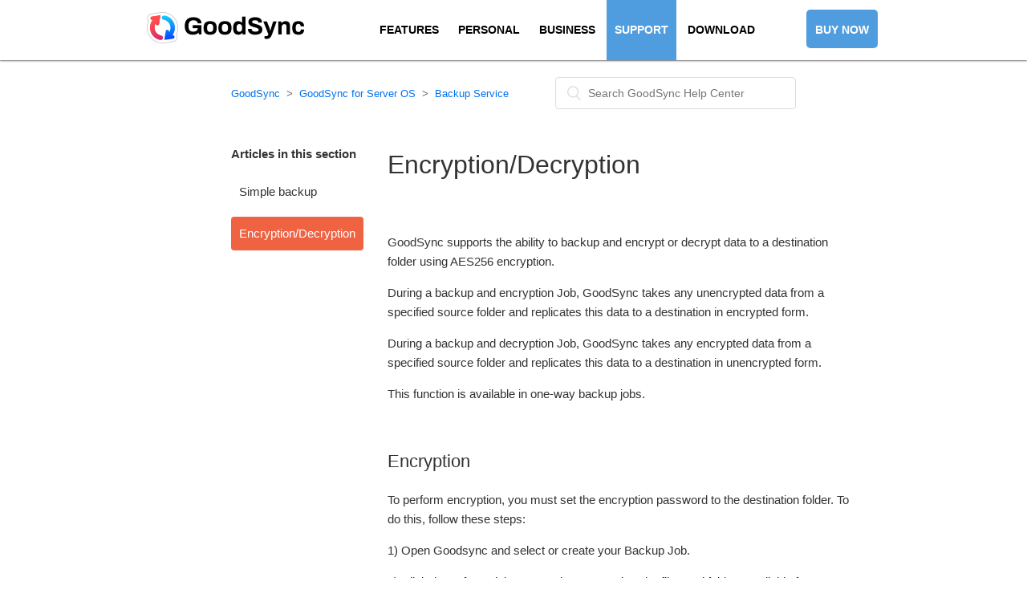

--- FILE ---
content_type: text/html; charset=utf-8
request_url: https://help.goodsync.com/hc/en-us/articles/360011189712-Encryption-Decryption
body_size: 6558
content:
<!DOCTYPE html>
<html dir="ltr" lang="en-US">
<head>
  <meta charset="utf-8" />
  <!-- v26850 -->


  <title>Encryption/Decryption &ndash; GoodSync</title>

  <meta name="csrf-param" content="authenticity_token">
<meta name="csrf-token" content="">

  <meta name="description" content="GoodSync supports the ability to backup and encrypt or decrypt data to a destination folder using AES256 encryption. During a backup and..." /><meta property="og:image" content="https://help.goodsync.com/hc/theming_assets/01HZGZE69YZTTHCXR3WETQY8P5" />
<meta property="og:type" content="website" />
<meta property="og:site_name" content="GoodSync" />
<meta property="og:title" content="Encryption/Decryption" />
<meta property="og:description" content="GoodSync supports the ability to backup and encrypt or decrypt data to a destination folder using AES256 encryption.
During a backup and encryption Job, GoodSync takes any unencrypted data from a s..." />
<meta property="og:url" content="https://help.goodsync.com/hc/en-us/articles/360011189712-Encryption-Decryption" />
<link rel="canonical" href="https://help.goodsync.com/hc/en-us/articles/360011189712-Encryption-Decryption">
<link rel="alternate" hreflang="en-us" href="https://help.goodsync.com/hc/en-us/articles/360011189712-Encryption-Decryption">
<link rel="alternate" hreflang="x-default" href="https://help.goodsync.com/hc/en-us/articles/360011189712-Encryption-Decryption">

  <link rel="stylesheet" href="//static.zdassets.com/hc/assets/application-f34d73e002337ab267a13449ad9d7955.css" media="all" id="stylesheet" />
    <!-- Entypo pictograms by Daniel Bruce — www.entypo.com -->
    <link rel="stylesheet" href="//static.zdassets.com/hc/assets/theming_v1_support-e05586b61178dcde2a13a3d323525a18.css" media="all" />
  <link rel="stylesheet" type="text/css" href="/hc/theming_assets/1173073/114094633731/style.css?digest=27274939317261">

  <link rel="icon" type="image/x-icon" href="/hc/theming_assets/01HZGZE6DXRZ795SJQ9M6QJJ26">

    <script src="//static.zdassets.com/hc/assets/jquery-ed472032c65bb4295993684c673d706a.js"></script>
    

  <meta content="width=device-width, initial-scale=1.0, maximum-scale=1.0, user-scalable=0" name="viewport" />
<meta name="description" content="GoodSync Help Center provides detailed product tutorials on all topics including installation, setup, troubleshooting and file backup and file synchronization job creation. ">
<link rel="stylesheet" href="https://cdnjs.cloudflare.com/ajax/libs/font-awesome/4.7.0/css/font-awesome.min.css">
<link rel="stylesheet" href="https://cdnjs.cloudflare.com/ajax/libs/fancybox/3.2.5/jquery.fancybox.min.css" />
<script src="https://cdnjs.cloudflare.com/ajax/libs/fancybox/3.2.5/jquery.fancybox.min.js"></script>
  <script type="text/javascript" src="/hc/theming_assets/1173073/114094633731/script.js?digest=27274939317261"></script>
</head>
<body class="">
  
  
  

  <header class="header">
    <div class="logo">
       <!--previously the below a href was instead a href was instead <a title="Home" href="/hc/en-us">--> 
      <a href="https://www.goodsync.com/">
         <img src="/hc/theming_assets/01HZGZE69YZTTHCXR3WETQY8P5" alt="Logo"></a>
     <!--previously the below was a closing </a> here--> 
    </div>
    <div class="nav-wrapper">
      <span class="icon-menu"></span>
      <nav class="user-nav" id="user-nav">        
      <a href="https://www.goodsync.com/features">FEATURES</a>
      <a href="https://www.goodsync.com/personal">PERSONAL</a>
      <a href="https://www.goodsync.com/business">BUSINESS</a>
      <a href="https://www.goodsync.com/support" class="select">SUPPORT</a>
      <a href="https://www.goodsync.com/download" class="qflia">DOWNLOAD</a>
      <a href="https://www.goodsync.com/php/pums/rfprepay.php?lic=goodsync&amp;lang=en" id="dlbtn" class="qflia">BUY NOW</a>
        
        <!---->
     <!--   <a class="submit-a-request" href="/hc/en-us/requests/new">Submit a request</a>-->

      </nav>

      <!--the below helped the customers log in into their ZD account/check tickets, post on forum, etc. It was replaced by the 'log ' in on the website-->
    <!--    <a class="login" data-auth-action="signin" role="button" rel="nofollow" title="Opens a dialog" href="https://roboformhelp.zendesk.com/access?brand_id=114094633731&amp;return_to=https%3A%2F%2Fhelp.goodsync.com%2Fhc%2Fen-us%2Farticles%2F360011189712-Encryption-Decryption&amp;locale=en-us">Sign in</a>
-->

    </div>
</header>





  <main role="main">
    <div class="container-divider"></div>
<div class="container">
  <nav class="sub-nav">
    <ol class="breadcrumbs">
  
    <li title="GoodSync">
      
        <a href="/hc/en-us">GoodSync</a>
      
    </li>
  
    <li title="GoodSync for Server OS">
      
        <a href="/hc/en-us/categories/115000313711-GoodSync-for-Server-OS">GoodSync for Server OS</a>
      
    </li>
  
    <li title="Backup Service">
      
        <a href="/hc/en-us/sections/360000364152-Backup-Service">Backup Service</a>
      
    </li>
  
</ol>

    <form role="search" class="search" data-search="" action="/hc/en-us/search" accept-charset="UTF-8" method="get"><input type="hidden" name="utf8" value="&#x2713;" autocomplete="off" /><input type="hidden" name="category" id="category" value="115000313711" autocomplete="off" />
<input type="search" name="query" id="query" placeholder="Search" aria-label="Search" /></form>
  </nav>

  <div class="article-container" id="article-container">
    <section class="article-sidebar">
      <section class="section-articles collapsible-sidebar">
        <h3 class="collapsible-sidebar-title sidenav-title">Articles in this section</h3>
        <ul>
          
            <li>
              <a href="/hc/en-us/articles/360002527532-Simple-backup" class="sidenav-item ">Simple backup</a>
            </li>
          
            <li>
              <a href="/hc/en-us/articles/360011189712-Encryption-Decryption" class="sidenav-item current-article">Encryption/Decryption</a>
            </li>
          
        </ul>
        
      </section>
    </section>

    <article class="article">
      <header class="article-header">
        <h1 title="Encryption/Decryption" class="article-title">
          Encryption/Decryption
          
        </h1>
<!--
        <div class="article-author">
          <div class="avatar article-avatar">
            
              <span class="icon-agent"></span>
            
            <img src="https://help.roboform.com/system/photos/702033027/Just_log_no_text_100x95.png" alt="Avatar" class="user-avatar"/>
          </div>
          <div class="article-meta">
            
              Admin4
            

            <div class="article-updated meta-data">Updated <time datetime="2024-08-22T08:19:22Z" title="2024-08-22T08:19:22Z" data-datetime="relative">August 22, 2024 08:19</time></div>
          </div>  
        </div> 
        <a class="article-subscribe" title="Opens a sign-in dialog" rel="nofollow" role="button" data-auth-action="signin" aria-selected="false" href="/hc/en-us/articles/360011189712-Encryption-Decryption/subscription.html">Follow</a> -->
      </header>

      <section class="article-info">
        <div class="article-content">
          <div class="article-body"><p>GoodSync supports the ability to backup and encrypt or decrypt data to a destination folder using AES256 encryption.</p>
<p>During a backup and encryption Job, GoodSync takes any unencrypted data from a specified source folder and replicates this data to a destination in encrypted form.</p>
<p>During a backup and decryption Job, GoodSync takes any encrypted data from a specified source folder and replicates this data to a destination in unencrypted form.</p>
<p>This function is available in one-way backup jobs.&nbsp;</p>
<p>&nbsp;</p>
<h2>Encryption</h2>
<p>To perform encryption, you must set the encryption password to the destination folder. To do this, follow these steps:</p>
<p>1) Open Goodsync and select or create your Backup Job.</p>
<p>2) <span>Click the&nbsp;</span>Left or Right Browse<span>&nbsp;buttons to view the files and folders available for selection.</span></p>
<p class="wysiwyg-text-align-center"><img src="/hc/article_attachments/360095310912" alt="encryption_and_decryption_1.png" /></p>
<p>&nbsp;</p>
<p>3) If you have not already, set your source folder as the folder which contains the files you wish to encrypt, and set your destination folder as the folder you wish to store your newly encrypted files in. Then, click the "Apply" button.</p>
<p class="wysiwyg-text-align-center"><img src="/hc/article_attachments/360095310952" alt="encryption_and_decryption_2.png" /></p>
<p>&nbsp;</p>
<p>4) Click the "Options" button in the upper right corner.</p>
<p class="wysiwyg-text-align-center"><img src="/hc/article_attachments/360095223851" alt="encryption_and_decryption_3.png" /></p>
<p>&nbsp;</p>
<p>5) From the column on the left, select the side of your destination folder (either Left Side or Right Side).</p>
<p>&nbsp;</p>
<p>6) At the bottom of the Left Side/Right Side options menu, check the box marked "Encrypt File Bodies" and provide the desired encryption password in the designated fields. Ensure you click the "Test Encryption" button to confirm that the encryption is enabled. Then, click the "Save" button.</p>
<p>You will receive a message from GoodSync asking you to confirm that you have tested the encryption. Click the "Yes" button.</p>
<p class="wysiwyg-text-align-center"><img src="/hc/article_attachments/360095223871" alt="encryption_and_decryption_4.png" /></p>
<p class="wysiwyg-text-align-center"><img src="/hc/article_attachments/360095223931" alt="encryption_and_decryption_5.png" /></p>
<p>&nbsp;</p>
<p>7) Click "Analyze" to confirm what changes will be applied and "Sync" to run the Job. When the Job runs, it will back up and encrypt the data to the target folder.</p>
<p class="wysiwyg-text-align-center"><img src="/hc/article_attachments/360095223991" alt="encryption_and_decryption_6.png" /></p>
<p class="wysiwyg-text-align-center"><img src="/hc/article_attachments/360095224011" alt="encryption_and_decryption_7.png" /></p>
<p class="wysiwyg-text-align-center"><img src="/hc/article_attachments/360095224071" alt="encryption_and_decryption_8.png" /></p>
<p class="wysiwyg-text-align-left">&nbsp;</p>
<h2>Decryption</h2>
<p>To perform decryption, ensure that the password is set to the source folder containing the encrypted contents. To do this, follow these steps:</p>
<p>1) Open Goodsync and select or create your Backup Job.</p>
<p>2) <span>Click the&nbsp;</span>Left or Right Browse<span>&nbsp;buttons to view the files and folders available for selection.</span></p>
<p class="wysiwyg-text-align-center"><img src="/hc/article_attachments/360095311092" alt="encryption_and_decryption_9.png" /></p>
<p>&nbsp;</p>
<p>3) Set your source folder as the folder which contains the files you wish to decrypt, and set your destination folder as the folder you wish to store your newly decrypted files in. Then, click the "Apply" button.</p>
<p class="wysiwyg-text-align-center"><img src="/hc/article_attachments/360095311112" alt="encryption_and_decryption_10.png" /></p>
<p>&nbsp;</p>
<p>4) Click the "Options" button in the upper right corner.</p>
<p class="wysiwyg-text-align-center"><img src="/hc/article_attachments/360095311192" alt="encryption_and_decryption_11a.png" /></p>
<p>&nbsp;</p>
<p>5) From the column on the left, select the side of your source folder containing the files you wish to decrypt (either Left Side or Right Side).</p>
<p><strong>NOTE:</strong> If you are confused on which side to pick:</p>
<p>If the job is a left-to-right backup, and the left folder is the source containing encrypted contents, set the password in the Left Side tab.&nbsp;</p>
<p>If the job is a right-to-left backup, and the right folder is the source containing encrypted contents, set the password in the Right Side tab.</p>
<p>&nbsp;</p>
<p>6) At the bottom of the Left Side/Right Side options menu, check the box marked "Encrypt File Bodies" and provide the desired encryption password in the designated fields. Ensure you click the "Test Encryption" button to confirm that the encryption is enabled. Then, click the "Save" button.</p>
<p class="wysiwyg-text-align-center"><img src="/hc/article_attachments/360095224211" alt="encryption_and_decryption_11b.png" /></p>
<p>&nbsp;</p>
<p>7) Click "Analyze" to confirm what changes will be applied and "Sync" to run the Job. When the Job runs, it will back up and decrypt the data to the target folder.</p>
<p class="wysiwyg-text-align-center"><img src="/hc/article_attachments/360095311212" alt="encryption_and_decryption_12.png" /></p>
<p class="wysiwyg-text-align-center"><img src="/hc/article_attachments/360095224231" alt="encryption_and_decryption_13.png" /></p>
<p class="wysiwyg-text-align-center"><img src="/hc/article_attachments/360095311232" alt="encryption_and_decryption_14.png" /></p></div>

          <div class="article-attachments">
            <ul class="attachments">
              
            </ul>
          </div>
        </div>
      </section>

      <footer>
        <div class="article-footer">
          <div class="article-share">
  <ul class="share">
    <li><a href="https://www.facebook.com/share.php?title=Encryption%2FDecryption&u=https%3A%2F%2Fhelp.goodsync.com%2Fhc%2Fen-us%2Farticles%2F360011189712-Encryption-Decryption" class="share-facebook">Facebook</a></li>
    <li><a href="https://twitter.com/share?lang=en&text=Encryption%2FDecryption&url=https%3A%2F%2Fhelp.goodsync.com%2Fhc%2Fen-us%2Farticles%2F360011189712-Encryption-Decryption" class="share-twitter">Twitter</a></li>
    <li><a href="https://www.linkedin.com/shareArticle?mini=true&source=GoodSync&title=Encryption%2FDecryption&url=https%3A%2F%2Fhelp.goodsync.com%2Fhc%2Fen-us%2Farticles%2F360011189712-Encryption-Decryption" class="share-linkedin">LinkedIn</a></li>
  </ul>

</div>
          
        </div>
        
          <div class="article-votes">
            <span class="article-votes-question">Was this article helpful?</span>
            <div class="article-votes-controls" role='radiogroup'>
              <a class="button article-vote article-vote-up" data-helper="vote" data-item="article" data-type="up" data-id="360011189712" data-upvote-count="45" data-vote-count="69" data-vote-sum="21" data-vote-url="/hc/en-us/articles/360011189712/vote" data-value="null" data-label="45 out of 69 found this helpful" data-selected-class="null" aria-selected="false" role="radio" rel="nofollow" title="Yes" href="#"></a>
              <a class="button article-vote article-vote-down" data-helper="vote" data-item="article" data-type="down" data-id="360011189712" data-upvote-count="45" data-vote-count="69" data-vote-sum="21" data-vote-url="/hc/en-us/articles/360011189712/vote" data-value="null" data-label="45 out of 69 found this helpful" data-selected-class="null" aria-selected="false" role="radio" rel="nofollow" title="No" href="#"></a>
            </div>
            <small class="article-votes-count">
              <span class="article-vote-label" data-helper="vote" data-item="article" data-type="label" data-id="360011189712" data-upvote-count="45" data-vote-count="69" data-vote-sum="21" data-vote-url="/hc/en-us/articles/360011189712/vote" data-value="null" data-label="45 out of 69 found this helpful">45 out of 69 found this helpful</span>
            </small>
          </div>
        
<!-- 
        <div /* class="article-more-questions">
          
        </div> 
        -->
        <div class="article-return-to-top">
          <a href="#article-container">Return to top<span class="icon-arrow-up"></span></a>
        </div>
      </footer>

      <section class="article-relatives">
        <div data-recent-articles></div>
        
  <section class="related-articles">
    
      <h3 class="related-articles-title">Related articles</h3>
    
    <ul>
      
        <li>
          <a href="/hc/en-us/related/click?data=[base64]" rel="nofollow">Simple backup</a>
        </li>
      
        <li>
          <a href="/hc/en-us/related/click?data=[base64]%3D%3D--579d93183c84fedc606fb8cf642aa70e062bf8f2" rel="nofollow">Server Advanced Options (demystified)</a>
        </li>
      
        <li>
          <a href="/hc/en-us/related/click?data=[base64]%3D%3D--fa5ef18b0a54c2b5bbee8875a7feac417ec9b08a" rel="nofollow">Email Notifications for Job Runs</a>
        </li>
      
        <li>
          <a href="/hc/en-us/related/click?data=[base64]" rel="nofollow">OneFile Backup/Sync</a>
        </li>
      
        <li>
          <a href="/hc/en-us/related/click?data=[base64]" rel="nofollow">Overview of GoodSync for iOS</a>
        </li>
      
    </ul>
  </section>


      </section>
    <!--  <div class="article-comments" id="article-comments">
        <section class="comments">
          <header class="comment-overview">
            <h3 class="comment-heading">
              Comments
            </h3>
            <p class="comment-callout">0 comments</p>
            
          </header>

          <ul id="comments" class="comment-list">
            
          </ul>

          

          

          <p class="comment-callout">Article is closed for comments.</p> -->
        </section>
      </div>
    </article>
  </div>
</div>

  </main>

  <footer class="footer">
    
  
  
  <div id="footer-inner">
    
    <a title="Home" href="/hc/en-us">GoodSync</a>

    <div clas="no-answer"> <h3>Didn't find an answer?</h3></div><a href="https://www.goodsync.com/php/gsss/main?lang=en" class="submit-ticket" style="text-decoration:none;">
			<span class="" style="background-color:#6eb043; border:none; color:#fff; font-size:22px; padding:15px 40px; font-weight:bold; border-radius: 5px;">Ask Us</span>
		</a>
    
    
    
    <div class="footer-language-selector">
      
    </div>
  </div>

  
  </footer>
 
  
  
  
  
  

    <div class="powered-by-zendesk">
  <svg xmlns="http://www.w3.org/2000/svg" width="26" height="26" focusable="false" viewBox="0 0 26 26">
    <path d="M12 8.2v14.5H0zM12 3c0 3.3-2.7 6-6 6S0 6.3 0 3h12zm2 19.7c0-3.3 2.7-6 6-6s6 2.7 6 6H14zm0-5.2V3h12z"/>
  </svg>

  <a href="https://www.zendesk.com/service/help-center/?utm_source=helpcenter&utm_medium=poweredbyzendesk&utm_campaign=text&utm_content=RoboForm" target="_blank" rel="nofollow">Powered by Zendesk</a>
</div>


  <!-- / -->

  
  <script src="//static.zdassets.com/hc/assets/en-us.bbb3d4d87d0b571a9a1b.js"></script>
  

  <script type="text/javascript">
  /*

    Greetings sourcecode lurker!

    This is for internal Zendesk and legacy usage,
    we don't support or guarantee any of these values
    so please don't build stuff on top of them.

  */

  HelpCenter = {};
  HelpCenter.account = {"subdomain":"roboformhelp","environment":"production","name":"RoboForm"};
  HelpCenter.user = {"identifier":"da39a3ee5e6b4b0d3255bfef95601890afd80709","email":null,"name":"","role":"anonymous","avatar_url":"https://assets.zendesk.com/hc/assets/default_avatar.png","is_admin":false,"organizations":[],"groups":[]};
  HelpCenter.internal = {"asset_url":"//static.zdassets.com/hc/assets/","web_widget_asset_composer_url":"https://static.zdassets.com/ekr/snippet.js","current_session":{"locale":"en-us","csrf_token":null,"shared_csrf_token":null},"usage_tracking":{"event":"article_viewed","data":"[base64]--954735f08d924232dda8245642c884a575af5833","url":"https://help.goodsync.com/hc/activity"},"current_record_id":"360011189712","current_record_url":"/hc/en-us/articles/360011189712-Encryption-Decryption","current_record_title":"Encryption/Decryption","current_text_direction":"ltr","current_brand_id":114094633731,"current_brand_name":"GoodSync","current_brand_url":"https://goodsynchelp.zendesk.com","current_brand_active":true,"current_path":"/hc/en-us/articles/360011189712-Encryption-Decryption","show_autocomplete_breadcrumbs":true,"user_info_changing_enabled":false,"has_user_profiles_enabled":false,"has_end_user_attachments":false,"user_aliases_enabled":false,"has_anonymous_kb_voting":true,"has_multi_language_help_center":true,"show_at_mentions":false,"embeddables_config":{"embeddables_web_widget":false,"embeddables_help_center_auth_enabled":false,"embeddables_connect_ipms":false},"answer_bot_subdomain":"static","gather_plan_state":"subscribed","has_article_verification":false,"has_gather":true,"has_ckeditor":false,"has_community_enabled":false,"has_community_badges":false,"has_community_post_content_tagging":false,"has_gather_content_tags":false,"has_guide_content_tags":true,"has_user_segments":true,"has_answer_bot_web_form_enabled":false,"has_garden_modals":false,"theming_cookie_key":"hc-da39a3ee5e6b4b0d3255bfef95601890afd80709-2-preview","is_preview":false,"has_search_settings_in_plan":true,"theming_api_version":1,"theming_settings":{"color_1":"#ef6343","color_2":"#ffffff","color_3":"#333333","color_4":"#0072ef","color_5":"#ffffff","font_1":"-apple-system, BlinkMacSystemFont, 'Segoe UI', Helvetica, Arial, sans-serif","font_2":"-apple-system, BlinkMacSystemFont, 'Segoe UI', Helvetica, Arial, sans-serif","logo":"/hc/theming_assets/01HZGZE69YZTTHCXR3WETQY8P5","favicon":"/hc/theming_assets/01HZGZE6DXRZ795SJQ9M6QJJ26","homepage_background_image":"/hc/theming_assets/01HZGZE75G4C569VMJTXWSJ1W4","community_background_image":"/hc/theming_assets/01HZGZE7G1TZF0Z8CFD1PB5VR8","community_image":"/hc/theming_assets/01HZGZE7QR2RE2EDDHD39MG1FH"},"has_pci_credit_card_custom_field":true,"help_center_restricted":false,"is_assuming_someone_else":false,"flash_messages":[],"user_photo_editing_enabled":true,"user_preferred_locale":"en-us","base_locale":"en-us","login_url":"https://roboformhelp.zendesk.com/access?brand_id=114094633731\u0026return_to=https%3A%2F%2Fhelp.goodsync.com%2Fhc%2Fen-us%2Farticles%2F360011189712-Encryption-Decryption","has_alternate_templates":false,"has_custom_statuses_enabled":false,"has_hc_generative_answers_setting_enabled":true,"has_generative_search_with_zgpt_enabled":false,"has_suggested_initial_questions_enabled":false,"has_guide_service_catalog":false,"has_service_catalog_search_poc":false,"has_service_catalog_itam":false,"has_csat_reverse_2_scale_in_mobile":false,"has_knowledge_navigation":false,"has_unified_navigation":false,"has_unified_navigation_eap_access":false,"has_csat_bet365_branding":false,"version":"v26850","dev_mode":false};
</script>

  
  <script src="//static.zdassets.com/hc/assets/moment-3b62525bdab669b7b17d1a9d8b5d46b4.js"></script>
  <script src="//static.zdassets.com/hc/assets/hc_enduser-be182e02d9d03985cf4f06a89a977e3d.js"></script>
  
  
</body>
</html>

--- FILE ---
content_type: text/javascript; charset=utf-8
request_url: https://help.goodsync.com/hc/theming_assets/1173073/114094633731/script.js?digest=27274939317261
body_size: 1622
content:
/*
 * jQuery v1.9.1 included
 */

$(document).ready(function() {
  
    if(window.location.href.indexOf("/360037316052") > -1) {
       window.location.href = "https://www.goodsync.com/for-nas-western-digital-mycloud";
    }
  
    if(window.location.href.indexOf("/360049868152") > -1) {
       window.location.href = "https://www.goodsync.com/for-nas-asustor";
    }

    if(window.location.href.indexOf("/115003536431") > -1) {
       window.location.href = "https://www.goodsync.com/for-nas-synology";
    }

    if(window.location.href.indexOf("/115003536491") > -1) {
       window.location.href = "https://www.goodsync.com/for-nas-qnap";
    }

    if(window.location.href.indexOf("/115003554911") > -1) {
       window.location.href = "https://www.goodsync.com/for-linux";
    }
  
  $(".blocks-item").click(function() {
  window.location = $(this).find("a").attr("href"); 
  return false;
});

  /* Set the width of the side navigation to 250px and the left margin of the page content to 250px and add a black background color to body */
function openNav() {
    document.getElementById("mySidenav").style.width = "250px";
    document.getElementById("main").style.marginLeft = "250px";
    document.body.style.backgroundColor = "rgba(0,0,0,0.4)";
}

/* Set the width of the side navigation to 0 and the left margin of the page content to 0, and the background color of body to white */
function closeNav() {
    document.getElementById("mySidenav").style.width = "0";
    document.getElementById("main").style.marginLeft = "0";
    document.body.style.backgroundColor = "white";
}

    //remove upvote/downvote tally in articles and search results -Manny
$(".article-vote-label").remove();
$(".search-result-votes.meta-count").remove();
  
  /*
  
  $("a:contains('General/Account')").addClass('generala-account-ico').addClass('section-icon');
  $("a:contains('Support')").addClass('support-ico').addClass('section-icon');
  $("a:contains('Installing and Uninstalling')").addClass('installing-ico').addClass('section-icon');
  $("a:contains('Browser Extensions')").addClass('browser-extensions-ico').addClass('section-icon');
  $("a:contains('mobile')").addClass('mobile-ico').addClass('section-icon');
  $("a:contains('Importing and Exporting')").addClass('importing-exporting-ico').addClass('section-icon');
  $("a:contains('Logins and Bookmarks')").addClass('logins-bookmarks-ico').addClass('section-icon');
  $("a:contains('Identities and Safenotes')").addClass('identities-safenotes-ico').addClass('section-icon');
  $("a:contains('RoboForm for Business')").addClass('roboform-business-ico').addClass('section-icon');
  $("a:contains('Security')").addClass('security-ico').addClass('section-icon');
  
   $("a:contains('Sharing')").addClass('sharing-ico').addClass('section-icon');
  $("a:contains('Web Access')").addClass('web-access-ico').addClass('section-icon');
  $("a:contains('USB/RoboForm2Go')").addClass('usb-roboform-ico').addClass('section-icon');
  $("a:contains('Linux')").addClass('linux-ico').addClass('section-icon');
  
  
   $("h4:contains('General/Account')").addClass('generala-account-ico').addClass('section-icon');
  $("h4:contains('Support')").addClass('support-ico').addClass('section-icon');
  $("h4:contains('Installing and Uninstalling')").addClass('installing-ico').addClass('section-icon');
  $("h4:contains('Browser Extensions')").addClass('browser-extensions-ico').addClass('section-icon');
  $("h4:contains('mobile')").addClass('mobile-ico').addClass('section-icon');
  $("h4:contains('Importing and Exporting')").addClass('importing-exporting-ico').addClass('section-icon');
  $("h4:contains('Logins and Bookmarks')").addClass('logins-bookmarks-ico').addClass('section-icon');
  $("h4:contains('Identities and Safenotes')").addClass('identities-safenotes-ico').addClass('section-icon');
  $("h4:contains('RoboForm for Business')").addClass('roboform-business-ico').addClass('section-icon');
  $("h4:contains('Security')").addClass('security-ico').addClass('section-icon');
  
   $("h4:contains('Sharing')").addClass('sharing-ico').addClass('section-icon');
  $("h4:contains('Web Access')").addClass('web-access-ico').addClass('section-icon');
  $("h4:contains('USB/RoboForm2Go')").addClass('usb-roboform-ico').addClass('section-icon');
  $("h4:contains('Linux')").addClass('linux-ico').addClass('section-icon');
  
  
 
  /*$("a").each(function() {
    console.log($(this).text());
	});
  */
  
 
  

  // social share popups
  $(".share a").click(function(e) {
    e.preventDefault();
    window.open(this.href, "", "height = 500, width = 500");
  });

  // show form controls when the textarea receives focus or backbutton is used and value exists
  var $commentContainerTextarea = $(".comment-container textarea"),
  $commentContainerFormControls = $(".comment-form-controls, .comment-ccs");

  $commentContainerTextarea.one("focus", function() {
    $commentContainerFormControls.show();
  });

  if ($commentContainerTextarea.val() !== "") {
    $commentContainerFormControls.show();
  }

  // Expand Request comment form when Add to conversation is clicked
  var $showRequestCommentContainerTrigger = $(".request-container .comment-container .comment-show-container"),
    $requestCommentFields = $(".request-container .comment-container .comment-fields"),
    $requestCommentSubmit = $(".request-container .comment-container .request-submit-comment");

  $showRequestCommentContainerTrigger.on("click", function() {
    $showRequestCommentContainerTrigger.hide();
    $requestCommentFields.show();
    $requestCommentSubmit.show();
    $commentContainerTextarea.focus();
  });

  // Mark as solved button
  var $requestMarkAsSolvedButton = $(".request-container .mark-as-solved:not([data-disabled])"),
    $requestMarkAsSolvedCheckbox = $(".request-container .comment-container input[type=checkbox]"),
    $requestCommentSubmitButton = $(".request-container .comment-container input[type=submit]");

  $requestMarkAsSolvedButton.on("click", function () {
    $requestMarkAsSolvedCheckbox.attr("checked", true);
    $requestCommentSubmitButton.prop("disabled", true);
    $(this).attr("data-disabled", true).closest("form").submit();
  });

  // Change Mark as solved text according to whether comment is filled
  var $requestCommentTextarea = $(".request-container .comment-container textarea");

  $requestCommentTextarea.on("keyup", function() {
    if ($requestCommentTextarea.val() !== "") {
      $requestMarkAsSolvedButton.text($requestMarkAsSolvedButton.data("solve-and-submit-translation"));
      $requestCommentSubmitButton.prop("disabled", false);
    } else {
      $requestMarkAsSolvedButton.text($requestMarkAsSolvedButton.data("solve-translation"));
      $requestCommentSubmitButton.prop("disabled", true);
    }
  });

  // Disable submit button if textarea is empty
  if ($requestCommentTextarea.val() === "") {
    $requestCommentSubmitButton.prop("disabled", true);
  }

  // Submit requests filter form in the request list page
  $("#request-status-select, #request-organization-select")
    .on("change", function() {
      search();
    });

  // Submit requests filter form in the request list page
  $("#quick-search").on("keypress", function(e) {
    if (e.which === 13) {
      search();
    }
  });

  function search() {
    window.location.search = $.param({
      query: $("#quick-search").val(),
      status: $("#request-status-select").val(),
      organization_id: $("#request-organization-select").val()
    });
  }

  $(".header .icon-menu").on("click", function(e) {
    e.stopPropagation();
    var menu = document.getElementById("user-nav");
    var isExpanded = menu.getAttribute("aria-expanded") === "true";
    menu.setAttribute("aria-expanded", !isExpanded);
  });

  if ($("#user-nav").children().length === 0) {
    $(".header .icon-menu").hide();
  }

  // Submit organization form in the request page
  $("#request-organization select").on("change", function() {
    this.form.submit();
  });

  // Toggles expanded aria to collapsible elements
  $(".collapsible-nav, .collapsible-sidebar").on("click", function(e) {
    e.stopPropagation();
    var isExpanded = this.getAttribute("aria-expanded") === "true";
    this.setAttribute("aria-expanded", !isExpanded);
  });

	$('#query').attr('placeholder','Search GoodSync Help Center');

	$('document').ready(function() {
    $('.side-nav li a').each(function() {
         if (location.protocol+"//"+location.hostname+$(this).attr('href') == window.location.href)
        {
            $(this).addClass('active');
 
        }
    });
 
});
  
  
  $('.article-body img').on('click', function() {
$.fancybox.open([
{
src : $(this).attr("src"),
opts : {},
},
]);
});
  
  
});
